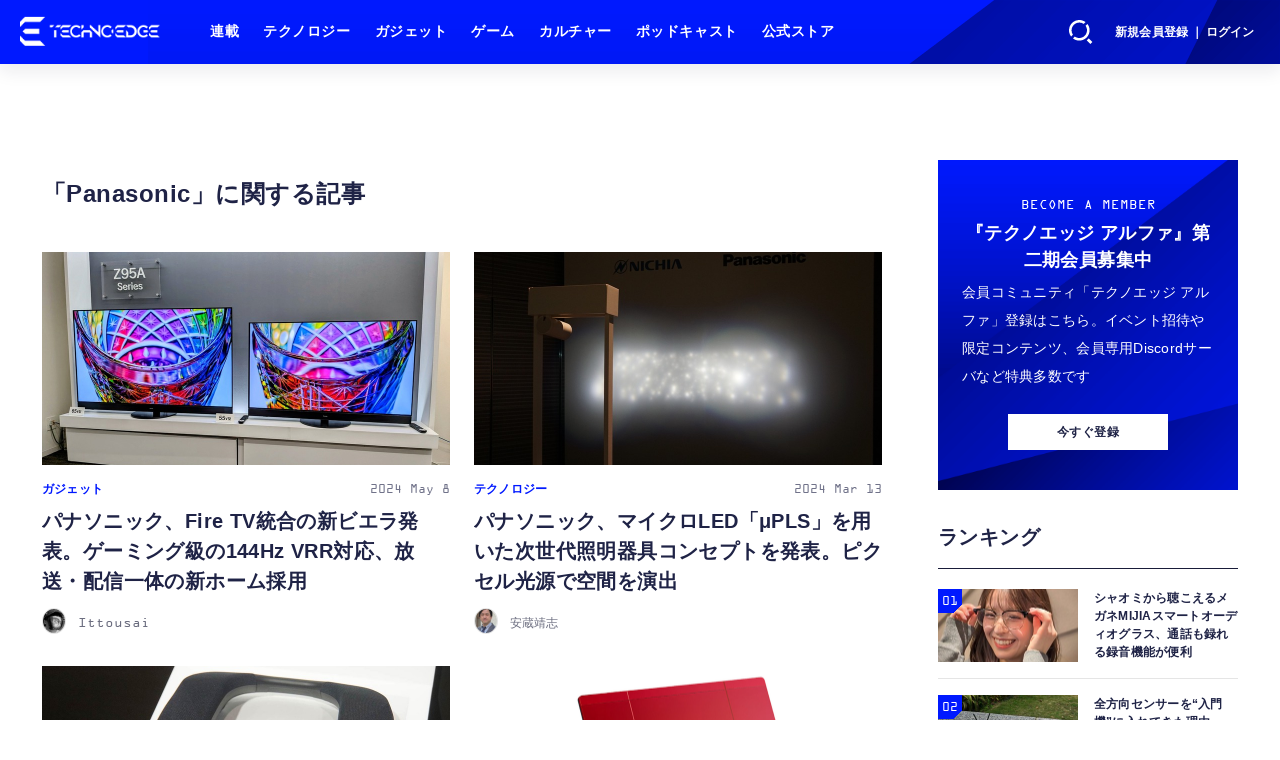

--- FILE ---
content_type: text/html; charset=utf-8
request_url: https://www.techno-edge.net/special/62/recent/Panasonic
body_size: 9498
content:
<!doctype html>
<html lang="ja" prefix="og: http://ogp.me/ns#">
<head>
<meta charset="UTF-8">
<meta name="viewport" content="width=device-width, initial-scale=1, user-scalable=yes">
<meta property="fb:app_id" content="586436472983999">
<link rel="stylesheet" href="/base/css/a.css?__=2026010602">
<script type="text/javascript">
(function(w,k,v,k2,v2) {
  w[k]=v; w[k2]=v2;
  var val={}; val[k]=v; val[k2]=v2;
  (w.dataLayer=w.dataLayer||[]).push(val);
})(window, 'tpl_name', 'pages/special', 'tpl_page', 'special');
</script>
<script src="/base/scripts/jquery-3.6.0.min.js"></script>
<script type="text/javascript" async src="/base/scripts/a.min.js?__=2026010602"></script>


    <title>Panasonic | テクノエッジ TechnoEdge</title>
  <meta name="keywords" content="Panasonic,ニュース,まとめ,テクノエッジ TechnoEdge">
  <meta name="description" content="Panasonic。テックメディア TechnoEdge (テクノエッジ)公式サイトです。サイエンスから最新ガジェット、サービスやコンテンツまで、最前線のニュースとレビュー、コラムをお届けします。">
    
    <meta property="og:title" content="Panasonic | テクノエッジ TechnoEdge">
  <meta property="og:description" content="Panasonic。テックメディア TechnoEdge (テクノエッジ)公式サイトです。サイエンスから最新ガジェット、サービスやコンテンツまで、最前線のニュースとレビュー、コラムをお届けします。">


<meta property="og:type" content="article">
<meta property="og:site_name" content="テクノエッジ TechnoEdge">
<meta property="og:url" content="https://www.techno-edge.net/special/62/recent/Panasonic">
<meta property="og:image" content="https://www.techno-edge.net/base/images/img_ogp.png">

<link rel="apple-touch-icon" sizes="76x76" href="/base/images/touch-icon-76.png?__=2026010602">
<link rel="apple-touch-icon" sizes="120x120" href="/base/images/touch-icon-120.png?__=2026010602">
<link rel="apple-touch-icon" sizes="152x152" href="/base/images/touch-icon-152.png?__=2026010602">
<link rel="apple-touch-icon" sizes="180x180" href="/base/images/touch-icon-180.png?__=2026010602">

<meta name='robots' content='max-image-preview:large' />
<meta name="cXenseParse:pageclass" content="frontpage">
<meta name="cXenseParse:iid-page-type" content="ギガインデックスページ">
<meta name="cXenseParse:iid-page-name" content="special">
<meta name="cXenseParse:iid-giga-page" content="62">
<!-- ここにスクリプトなどを置いてください -->
<meta name='ir-site-verification-token' value='88789769' />

<!-- テーマカラー -->
<meta name="theme-color" content="#0019FF">
<!-- テーマカラー　モード指定 -->
<meta name="theme-color" media="(prefers-color-scheme: light)" content="#0019FF">
<meta name="theme-color" media="(prefers-color-scheme: dark)" content="#0019FF">

<link rel="stylesheet" href="https://use.typekit.net/tvx5yqd.css">

<link rel="stylesheet" href="https://cdnjs.cloudflare.com/ajax/libs/Swiper/8.2.4/swiper-bundle.min.css" integrity="sha512-olodyt/aRzIO9o/gZkW0xrVyYDFtBZ+PjH/T/o74P4jLADOwHqyB8LGmcqbbiaWnlsn1VYEadotewGO3y4Y3fQ==" crossorigin="anonymous" referrerpolicy="no-referrer" />
<script src="https://cdnjs.cloudflare.com/ajax/libs/Swiper/8.2.4/swiper-bundle.min.js" integrity="sha512-Hvn3pvXhhG39kmZ8ue3K8hw8obT4rfLXHE5n+IWNCMkR6oV3cfkQNUQqVvX3fNJO/JtFeo/MfLmqp5bqAT+8qg==" crossorigin="anonymous" referrerpolicy="no-referrer"></script>
<script src="https://cdnjs.cloudflare.com/ajax/libs/body-scroll-lock/3.1.5/bodyScrollLock.min.js" integrity="sha512-HowizSDbQl7UPEAsPnvJHlQsnBmU2YMrv7KkTBulTLEGz9chfBoWYyZJL+MUO6p/yBuuMO/8jI7O29YRZ2uBlA==" crossorigin="anonymous" referrerpolicy="no-referrer"></script>
<link rel="stylesheet" href="https://cdnjs.cloudflare.com/ajax/libs/Modaal/0.4.4/css/modaal.min.css" integrity="sha512-hy4ogK/McVqjtA/tuCa8SMmrk9gydD+Mlj3E7rAIj8EbSAuj1hOJxjG5tx6ShzUar16ccfESGj4nO3HiK6WIyQ==" crossorigin="anonymous" referrerpolicy="no-referrer" />
<script src="https://cdnjs.cloudflare.com/ajax/libs/Modaal/0.4.4/js/modaal.min.js" integrity="sha512-nHgjiAB+J6KrOqNCT7NFIkxXZ/ZYrSFLm1herueNG50Sy8yz9nnCXsugcuzG2d500D/a0dH8huUwC26mZs24uw==" crossorigin="anonymous" referrerpolicy="no-referrer"></script>

<script src="/base/scripts/mms-customize.js"></script><script async src="https://securepubads.g.doubleclick.net/tag/js/gpt.js"></script>
<script>
  window.googletag = window.googletag || {cmd: []};
  var cX = cX || {}; cX.callQueue = cX.callQueue || [];
  cX.callQueue.push(['invoke', function() {
    googletag.cmd.push(function() {
      var sizeMapping = googletag.sizeMapping().addSize([768,0], [[728,90], [728,250], [970,250], [1,1]]).addSize([0,0], [[320,100], [1,1]]).build();
      googletag.defineSlot('/2261101/techno-edge_rwd_header2', [[320, 100], [728, 90], [728,250], [970,250]], 'div-gpt-ad-header2').defineSizeMapping(sizeMapping).addService(googletag.pubads()).setCollapseEmptyDiv(true);
      googletag.defineSlot('/2261101/techno-edge_rwd_wide1', [[320, 100], [728, 90], [970,250]], 'div-gpt-ad-wide1').defineSizeMapping(sizeMapping).addService(googletag.pubads()).setCollapseEmptyDiv(true);
      googletag.defineSlot('/2261101/techno-edge_rwd_right1', [[300,250], [300,600], [300,500]], 'div-gpt-ad-right1').addService(googletag.pubads()).setCollapseEmptyDiv(true);
      googletag.defineSlot('/2261101/techno-edge_rwd_right2', [[300,250], [300,600], [300,500]], 'div-gpt-ad-right2').addService(googletag.pubads()).setCollapseEmptyDiv(true);
      googletag.pubads().setTargeting('dc', window.innerWidth < 768 ? 'dcs' : 'dcp');
      googletag.pubads().setTargeting('CxSegments', cX.getUserSegmentIds({persistedQueryId:'103c35db41bdb997c80835fa7c8343832c9821e5'}));
      googletag.pubads().enableSingleRequest();
      googletag.enableServices();
    });
  }]);
</script>

<link rel="canonical" href="https://www.techno-edge.net/special/62/recent/Panasonic">
<link rel="alternate" media="only screen and (max-width: 640px)" href="https://www.techno-edge.net/special/62/recent/Panasonic">
<link rel="alternate" type="application/rss+xml" title="RSS" href="https://www.techno-edge.net/rss20/index.rdf">

</head>

<body class="thm-page-special page-giga--62" data-nav="gigaindex-62">
<noscript><iframe src="//www.googletagmanager.com/ns.html?id=GTM-MWBD5H2" height="0" width="0" style="display:none;visibility:hidden"></iframe></noscript>
<script>
(function(w,d,s,l,i){w[l]=w[l]||[];w[l].push({'gtm.start':
new Date().getTime(),event:'gtm.js'});var f=d.getElementsByTagName(s)[0],
j=d.createElement(s),dl=l!='dataLayer'?'&l='+l:'';j.async=true;j.src=
'//www.googletagmanager.com/gtm.js?id='+i+dl;f.parentNode.insertBefore(j,f);
})(window,document,'script','dataLayer','GTM-MWBD5H2');
</script>

<header class="thm-header">
  <div class="header-wrapper cf">
<div class="header-logo">
  <a class="link" href="https://www.techno-edge.net/" data-sub-title=""><img class="logo" src="/base/images/header-logo.2026010602.png" alt="テクノエッジ TechnoEdge"></a>
</div><div class="header-menu-buttons">
  <button type="button" class="btn-header-search">検索</button>
  <button type="button" class="btn-header-menu">メニュー</button>
  <button type="button" class="btn-header-sign-up-in" data-modal="mms-sign-in">新規会員登録 ｜ ログイン</button>
  <button type="button" class="btn-header-member"><img  alt="" /></button>
</div><div class="header-search">
  <div class="inner">
  	<form action="/pages/search.html" method="get">
      <div class="form-search">
        <div class="form-search-input"><input type="text" name="q" placeholder="記事を検索する" /></div>
      </div>
    </form>
  </div>
</div><div class="header-menu-navi">
  <div class="inner">

  <nav class="thm-nav global-nav js-global-nav">
    <ul class="nav-main-menu js-main-menu">

      <li class="item js-nav-home">
        <a class="link" href="/pages/series.html">連載</a>
      </li>

      <li class="item js-nav-technology">
        <a class="link" href="/category/technology/latest/">テクノロジー</a>
      </li>

      <li class="item js-nav-gadget">
        <a class="link" href="/category/gadget/latest/">ガジェット</a>
      </li>

      <li class="item js-nav-gaming">
        <a class="link" href="/category/gaming/latest/">ゲーム</a>
      </li>

      <li class="item js-nav-culture">
        <a class="link" href="/category/culture/latest/">カルチャー</a>
      </li>

      <li class="item js-nav-podcast">
        <a class="link" href="/pages/podcast.html">ポッドキャスト</a>
      </li>

      <li class="item js-nav-store">
        <a class="link" href="/pages/store.html">公式ストア</a>
      </li>
    </ul>
  </nav>

  <div class="header-sns">
    <div class="header-sns-title">FOLLOW US</div>
    <ul class="sns-list">
      <li class="sns-item sns-item--twitter"><a href="https://twitter.com/TechnoEdgeJP" target="_blank" rel="nofollow"><img src="/base/images/icon_sns_xtwitter03.svg" width="18" height="18" alt="X"></a></li>
      <li class="sns-item sns-item--rss"><a href="/rss20/index.rdf" target="_blank" rel="nofollow"><img src="/base/images/icon_sns_rss02.svg" width="20" height="20" alt="rss"></a></li>
      <li class="sns-item sns-item--youtube"><a href="https://www.youtube.com/@techno-edge" target="_blank" rel="nofollow"><img src="/base/images/youtube_social_circle_red.png" width="22" height="22" alt="youtube"></a></li>
    </ul>
  </div>

  </div>
</div><div class="header-sign-up-in">
  <a href="#" data-modal="mms-sign-in">新規会員登録 ｜ ログイン</a>
</div>

<div class="header-menu-member">
  <div class="inner">
    <div class="member-avater">
      <div class="member-avater-img"><img alt="" /></div>
      <div class="member-avater-name"></div>
    </div>
    <ul class="member-menu">
      <li><a href="#" data-modal="mms-edit-profile">個人設定</a></li>
      <li><a href="#" data-modal="mms-change-plan">プラン変更</a></li>
      <li><a href="#" data-modal="mms-history">プラン履歴</a></li>
      <li><a href="#" data-modal="mms-change-password">パスワード変更</a></li>
      <li><a href="#" class="btn-header-logout" data-modal="mms-log-out">ログアウト</a></li>
    </ul>
  </div>
</div>
  </div>
<!-- global_nav -->
</header>

<div class="thm-body cf">
  <div class="breadcrumb">
<span id="breadcrumbTop"><a class="link" href="https://www.techno-edge.net/"><span class="item icon icon-bc--home">ホーム</span></a></span>
<i class="separator icon icon-bc--arrow"> › </i>
    <span class="item">Panasonic</span>
  </div>
  <div class="gigaindex">
    <h1 class="head">Panasonic</h1>
    <section class="detail">
    </section>
    <section class="index">
    </section>
  </div>
  <main class="thm-main">
<div class="ad-banner ad-banner--headerbanner">
<div id='div-gpt-ad-header2' style="min-width:320px;min-height:100px;">
  <script>
    cX.callQueue.push(['invoke', function() {
      googletag.cmd.push(function() { googletag.display('div-gpt-ad-header2'); });
    }]);
  </script>
</div>
</div><div class="main-news">
  <div class="news-list">


<section class="item item--highlight item--cate-gadget item--cate-gadget-other item--subcate-other   ">
  <a class="link" href="/article/2024/05/08/3316.html">
    <img class="figure" src="/imgs/p/I7E-tRhECAmbEbuwokhjFw2aqJSmlZSTkpGQ/16248.jpg" alt="パナソニック、Fire TV統合の新ビエラ発表。ゲーミング級の144Hz VRR対応、放送・配信一体の新ホーム採用 画像" width="816" height="458">
    <div class="figcaption">
      <span class="group">ガジェット</span>
      <time class="date" datetime="2024-05-08T14:41:08+09:00">2024 May 8</time>
      <h3 class="title">パナソニック、Fire TV統合の新ビエラ発表。ゲーミング級の144Hz VRR対応、放送・配信一体の新ホーム採用</h3>
      <p class="summary">パナソニックが4Kテレビ VIERA の2024年モデル6シリーズ13機種を発表しました。</p>
      <div class="figcaption-info">
        <div class="author js-link" data-url="/author/1/recent/Ittousai">
          <div class="col-photo">
            <img src="/imgs/std_m/8184.jpg" alt="Ittousai" width="200" height="200">
          </div>
          <div class="col-info">
            <span class="author-name">Ittousai</span>
          </div>
        </div>
      </div>
    </div>
  </a>
</section>


<section class="item item--normal item--cate-technology item--cate-technology-science item--subcate-science   ">
  <a class="link" href="/article/2024/03/13/2962.html">
    <img class="figure" src="/imgs/p/I7E-tRhECAmbEbuwokhjFw2aqJSmlZSTkpGQ/14531.jpg" alt="パナソニック、マイクロLED「μPLS」を用いた次世代照明器具コンセプトを発表。ピクセル光源で空間を演出 画像" width="816" height="544">
    <div class="figcaption">
      <span class="group">テクノロジー</span>
      <time class="date" datetime="2024-03-13T18:15:46+09:00">2024 Mar 13</time>
      <h3 class="title">パナソニック、マイクロLED「μPLS」を用いた次世代照明器具コンセプトを発表。ピクセル光源で空間を演出</h3>
      <p class="summary">パナソニックがマイクロLEDを搭載する次世代照明器具のコンセプト製品を発表しました</p>
      <div class="figcaption-info">
        <div class="author js-link" data-url="/author/48/recent/%E5%AE%89%E8%94%B5%E9%9D%96%E5%BF%97">
          <div class="col-photo">
            <img src="/imgs/std_m/8745.jpg" alt="安蔵靖志" width="200" height="200">
          </div>
          <div class="col-info">
            <span class="author-name">安蔵靖志</span>
          </div>
        </div>
      </div>
    </div>
  </a>
</section>


<section class="item item--normal item--cate-gadget item--cate-gadget-audio item--subcate-audio   ">
  <a class="link" href="/article/2023/09/12/1884.html">
    <img class="figure" src="/imgs/p/I7E-tRhECAmbEbuwokhjFw2aqJSmlZSTkpGQ/9440.jpg" alt="パナソニック、ワイヤレスゲーミングネックスピーカー「SC-GNW10」発表。2.4GHz帯無線で低遅延を実現、ユニットの大型化で音圧は約2倍に 画像" width="816" height="426">
    <div class="figcaption">
      <span class="group">ガジェット</span>
      <time class="date" datetime="2023-09-12T16:00:02+09:00">2023 Sep 12</time>
      <h3 class="title">パナソニック、ワイヤレスゲーミングネックスピーカー「SC-GNW10」発表。2.4GHz帯無線で低遅延を実現、ユニットの大型化で音圧は約2倍に</h3>
      <p class="summary">パナソニックは「SOUND SLAYER」ブランドの最新ゲーミングネックスピーカー「SC-GNW10」を発表しました。2023年11月17日発売で、価格はオープン。予想実勢価格は3万7000円前後です。</p>
      <div class="figcaption-info">
        <div class="author js-link" data-url="/author/48/recent/%E5%AE%89%E8%94%B5%E9%9D%96%E5%BF%97">
          <div class="col-photo">
            <img src="/imgs/std_m/8745.jpg" alt="安蔵靖志" width="200" height="200">
          </div>
          <div class="col-info">
            <span class="author-name">安蔵靖志</span>
          </div>
        </div>
      </div>
    </div>
  </a>
</section>


<section class="item item--normal item--cate-gadget item--cate-gadget-pc item--subcate-pc   ">
  <a class="link" href="/article/2023/01/16/713.html">
    <img class="figure" src="/imgs/p/I7E-tRhECAmbEbuwokhjFw2aqJSmlZSTkpGQ/4122.png" alt="13世代Core i7搭載のレッツノートFV4発表。数量限定でカラー天板が無料 画像" width="816" height="429">
    <div class="figcaption">
      <span class="group">ガジェット</span>
      <time class="date" datetime="2023-01-16T11:30:02+09:00">2023 Jan 16</time>
      <h3 class="title">13世代Core i7搭載のレッツノートFV4発表。数量限定でカラー天板が無料</h3>
      <p class="summary">パナソニック コネクトが、第13世代Intel Core i7-1360Pを搭載する14型モバイルノート「FV4」（CF-FV4KSCCP）を発表しました。1月16日から予約を開始、発売は3月3日の予定。価格は37万8400円～。</p>
      <div class="figcaption-info">
        <div class="author js-link" data-url="/author/21/recent/%E5%B1%B1%E6%9C%AC%E7%AB%9C%E4%B9%9F">
          <div class="col-photo">
            <img src="/imgs/std_m/2460.jpg" alt="山本竜也" width="200" height="200">
          </div>
          <div class="col-info">
            <span class="author-name">山本竜也</span>
          </div>
        </div>
      </div>
    </div>
  </a>
</section>


<section class="item item--normal item--cate-gadget item--cate-gadget-pc item--subcate-pc   ">
  <a class="link" href="/article/2022/10/21/406.html">
    <img class="figure" src="/imgs/p/I7E-tRhECAmbEbuwokhjFw2aqJSmlZSTkpGQ/2633.jpg" alt="パナソニック「レッツノート SR」シリーズ発表、12.4インチ3:2画面で約860g～の薄型コンパクトノート 画像" width="816" height="543">
    <div class="figcaption">
      <span class="group">ガジェット</span>
      <time class="date" datetime="2022-10-21T14:04:28+09:00">2022 Oct 21</time>
      <h3 class="title">パナソニック「レッツノート SR」シリーズ発表、12.4インチ3:2画面で約860g～の薄型コンパクトノート</h3>
      <p class="summary">パナソニックコネクトは、モバイルノートPC「Let's note（レッツノート）」の新モデル「SR」シリーズを11月11日から順次発売します。直販サイトでの価格は30万300円～。</p>
      <div class="figcaption-info">
        <div class="author js-link" data-url="/author/21/recent/%E5%B1%B1%E6%9C%AC%E7%AB%9C%E4%B9%9F">
          <div class="col-photo">
            <img src="/imgs/std_m/2460.jpg" alt="山本竜也" width="200" height="200">
          </div>
          <div class="col-info">
            <span class="author-name">山本竜也</span>
          </div>
        </div>
      </div>
    </div>
  </a>
</section>
  </div>
</div>
<div class="simple-pagination">
  <ul class="paging-list cf">
    <li class="item paging-num">5件中 1 - 5 件を表示</li>
  </ul>
</div>


  </main>
  <aside class="thm-aside">
<div class="ad-banner ad-banner--primedisplay">
<div id='div-gpt-ad-right1' style="min-width:300px;min-height:250px;">
  <script>
    cX.callQueue.push(['invoke', function() {
      googletag.cmd.push(function() { googletag.display('div-gpt-ad-right1'); });
    }]);
  </script>
</div>
</div><section class="sidebox sidebox-membership">
  <div class="membership">
 <div class="membership-content">
    <div class="title-en">BECOME A MEMBER</div>
    <div class="title"><span>『テクノエッジ アルファ』</span><span>第二期会員募集中</span></div>
    <p>会員コミュニティ「テクノエッジ アルファ」登録はこちら。イベント招待や限定コンテンツ、会員専用Discordサーバなど特典多数です</p>
      <div class="membership-actions">
        <button  class="btn btn-membership-modal" mms-product-id="963">今すぐ登録</button>
      </div>
  </div>
  </div>
</section><section class="sidebox sidebox-ranking ">
  <h2 class="caption"><span class="inner">ランキング</span></h2>
  <ol class="ranking-list">

<li class="item  ">
  <a class="link" href="/article/2026/01/20/4825.html"><article class="side-content">
    <img class="figure" src="/imgs/p/vKYVI6SPtBStx31FZGDRdg2YgJaOlZSTkpGQ/29333.jpg" alt="シャオミから聴こえるメガネMIJIAスマートオーディオグラス、通話も録れる録音機能が便利 画像" width="280" height="157">
    <span class="figcaption">シャオミから聴こえるメガネMIJIAスマートオーディオグラス、通話も録れる録音機能が便利</span>
  </article></a>
</li>

<li class="item  ">
  <a class="link" href="/article/2026/01/21/4826.html"><article class="side-content">
    <img class="figure" src="/imgs/p/vKYVI6SPtBStx31FZGDRdg2YgJaOlZSTkpGQ/29253.jpg" alt="全方向センサーを“入門機”に入れてきた理由── DJI Neo 2実機レビュー 画像" width="280" height="210">
    <span class="figcaption">全方向センサーを“入門機”に入れてきた理由── DJI Neo 2実機レビュー</span>
  </article></a>
</li>

<li class="item  ">
  <a class="link" href="/article/2026/01/19/4821.html"><article class="side-content">
    <img class="figure" src="/imgs/p/vKYVI6SPtBStx31FZGDRdg2YgJaOlZSTkpGQ/11994.jpg" alt="容量2倍を実現した倍密度のDDCD規格用光ディスク「DD-R」「DD-RW」（1.3GB、2001年頃～）：ロストメモリーズ File029（再掲） 画像" width="280" height="146">
    <span class="figcaption">容量2倍を実現した倍密度のDDCD規格用光ディスク「DD-R」「DD-RW」（1.3GB、2001年頃～）：ロストメモリーズ File029（再掲）</span>
  </article></a>
</li>
  </ol>
  <a class="more" href="/article/ranking/"><span class="circle-arrow">アクセスランキングをもっと見る</span></a>
</section>

<section class="sidebox sidebox-pickup special">
  <h2 class="caption"><span class="inner">おすすめ</span></h2>
  <ul class="pickup-list">

    <li class="item  item--is-link  item--highlight">
      <a class="link" href="https://www.techno-edge.net/article/2025/10/01/4632.html"  ><article class="side-content">

        <img class="figure" src="/imgs/p/vKYVI6SPtBStx31FZGDRdg2YgJaOlZSTkpGQ/27840.jpg" alt=" 画像" width="280" height="185">
        <div class="figcaption">
          <h3 class="title">Amazonプライム感謝祭で高性能ロボット掃除機MOVA P50 Ultraが半額＋さらに5％オフ。水拭きモップ自動洗浄・乾燥まで対応ハイエンドモデル</h3>
        </div>
      </article></a>
    </li>
        
    <li class="item  item--is-link  ">
      <a class="link" href="https://www.techno-edge.net/article/2024/01/31/2721.html"  ><article class="side-content">

        <img class="figure" src="/imgs/p/vKYVI6SPtBStx31FZGDRdg2YgJaOlZSTkpGQ/25638.jpg" alt=" 画像" width="280" height="146">
        <div class="figcaption">
          <h3 class="title">生成AIグラビアギャラリー</h3>
        </div>
      </article></a>
    </li>
        
    <li class="item  item--is-link  ">
      <a class="link" href="https://www.techno-edge.net/article/2025/11/21/4726.html"  ><article class="side-content">

        <img class="figure" src="/imgs/p/vKYVI6SPtBStx31FZGDRdg2YgJaOlZSTkpGQ/28643.png" alt=" 画像" width="280" height="210">
        <div class="figcaption">
          <h3 class="title">「AIを使う人材が欲しい」企業と「AIを使いこなせない」現場——ギャップを埋める方法とは</h3>
        </div>
      </article></a>
    </li>
          </ul>
</section>

<section class="sidebox sidebox-pickup ">
  <h2 class="caption"><span class="inner">連載</span></h2>
  <ul class="pickup-list">

    <li class="item  item--is-link  item--highlight">
      <a class="link" href="https://www.techno-edge.net/special/634/recent/"  ><article class="side-content">

        <img class="figure" src="/imgs/p/vKYVI6SPtBStx31FZGDRdg2YgJaOlZSTkpGQ/15879.jpg" alt=" 画像" width="280" height="185">
        <div class="figcaption">
          <h3 class="title">西川善司のバビンチョなテクノコラム（西川善司）</h3>
        </div>
      </article></a>
    </li>
        
    <li class="item  item--is-link  ">
      <a class="link" href="https://www.techno-edge.net/special/560/recent/%E7%94%9F%E6%88%90AI%E3%82%B0%E3%83%A9%E3%83%93%E3%82%A2%E3%82%92%E3%82%B0%E3%83%A9%E3%83%93%E3%82%A2%E3%82%AB%E3%83%A1%E3%83%A9%E3%83%9E%E3%83%B3%E3%81%8C%E4%BD%9C%E3%82%8B%E3%81%A8%E3%81%A9%E3%81%86%E3%81%AA%E3%82%8B%EF%BC%9F"  ><article class="side-content">

        <img class="figure" src="/imgs/p/vKYVI6SPtBStx31FZGDRdg2YgJaOlZSTkpGQ/14477.jpg" alt=" 画像" width="280" height="155">
        <div class="figcaption">
          <h3 class="title">生成AIグラビアをグラビアカメラマンが作るとどうなる？（西川和久）</h3>
        </div>
      </article></a>
    </li>
        
    <li class="item  item--is-link  ">
      <a class="link" href="https://www.techno-edge.net/special/520/recent/%E7%94%9F%E6%88%90AI%E3%82%A6%E3%82%A3%E3%83%BC%E3%82%AF%E3%83%AA%E3%83%BC"  ><article class="side-content">

        <img class="figure" src="/imgs/p/vKYVI6SPtBStx31FZGDRdg2YgJaOlZSTkpGQ/14478.jpg" alt=" 画像" width="280" height="146">
        <div class="figcaption">
          <h3 class="title">人知れず消えていったマイナーCPUを語ろう（大原雄介）</h3>
        </div>
      </article></a>
    </li>
        
    <li class="item  item--is-link  ">
      <a class="link" href="https://www.techno-edge.net/special/411/recent/"  ><article class="side-content">

        <img class="figure" src="/imgs/p/vKYVI6SPtBStx31FZGDRdg2YgJaOlZSTkpGQ/14476.jpg" alt=" 画像" width="280" height="126">
        <div class="figcaption">
          <h3 class="title">Google Tales（佐藤由紀子）</h3>
        </div>
      </article></a>
    </li>
        
    <li class="item  item--is-link  ">
      <a class="link" href="https://www.techno-edge.net/special/367/recent/"  ><article class="side-content">

        <img class="figure" src="/imgs/p/vKYVI6SPtBStx31FZGDRdg2YgJaOlZSTkpGQ/1330.jpg" alt=" 画像" width="280" height="186">
        <div class="figcaption">
          <h3 class="title">てくのじ何でも実験室（宮里圭介）</h3>
        </div>
      </article></a>
    </li>
          </ul>
</section>

<div class="sidebox sidebox-series-btn" >
<a href="/pages/series.html" class="btn">連載一覧</a>
</div><section class="sidebox sidebox-membership">
  <div class="membership">
 <div class="membership-content">
    <div class="title-en">BECOME A MEMBER</div>
    <div class="title"><span>『テクノエッジ アルファ』</span><span>第二期会員募集中</span></div>
    <p>会員コミュニティ「テクノエッジ アルファ」登録はこちら。イベント招待や限定コンテンツ、会員専用Discordサーバなど特典多数です</p>
      <div class="membership-actions">
        <button  class="btn btn-membership-modal" mms-product-id="963">今すぐ登録</button>
      </div>
  </div>
  </div>
</section>

<section class="sidebox sidebox-pickup release prtimes2 ">
  <h2 class="caption">
    <span class="inner">新着リリース一覧</span>
    <img src="https://www.techno-edge.net/base/images/press_release_provider-prtimes2.png" alt="PR TIMES" class="logo">
  </h2>
  <ul class="pickup-list">
    <li class="item">
      <a class="link" href="https://www.techno-edge.net/release/prtimes2/20260121/22606.html"><article class="side-content">
        <img class="figure" alt="グループ会社のモバイル・プランニングが法人向けIT機器レンタルのECサイト「テックレンタル」を開始" src="/release/imgs/list/65542.jpg">
        <span class="figcaption">
          <span class="title">グループ会社のモバイル・プランニングが法人向けIT機器レンタルのECサイト「テックレンタル」を開始</span>
        </span>
      </article></a>
    </li>
    <li class="item">
      <a class="link" href="https://www.techno-edge.net/release/prtimes2/20260121/22605.html"><article class="side-content">
        <img class="figure" alt="HOUSEIの顔認証システム、NICリテールズ運営のTSUTAYA店舗に導入" src="/release/imgs/list/65536.jpg">
        <span class="figcaption">
          <span class="title">HOUSEIの顔認証システム、NICリテールズ運営のTSUTAYA店舗に導入</span>
        </span>
      </article></a>
    </li>
    <li class="item">
      <a class="link" href="https://www.techno-edge.net/release/prtimes2/20260121/22604.html"><article class="side-content">
        <img class="figure" alt="【TV・配信制作者必見】LIVE MULTI STUDIO TouchDesignerプラグインを実践形式で紹介！プラグインの導入で広がるLMSの可能性" src="/release/imgs/list/65540.jpg">
        <span class="figcaption">
          <span class="title">【TV・配信制作者必見】LIVE MULTI STUDIO TouchDesignerプラグインを実践形式で紹介！プラグインの導入で広がるLMSの可能性</span>
        </span>
      </article></a>
    </li>
    <li class="item">
      <a class="link" href="https://www.techno-edge.net/release/prtimes2/20260121/22603.html"><article class="side-content">
        <img class="figure" alt="ネオジャパン、「ITreview Grid Award 2026 Winter」の最高位である「Leader」を5部門で受賞" src="/release/imgs/list/65517.jpg">
        <span class="figcaption">
          <span class="title">ネオジャパン、「ITreview Grid Award 2026 Winter」の最高位である「Leader」を5部門で受賞</span>
        </span>
      </article></a>
    </li>
    <li class="item">
      <a class="link" href="https://www.techno-edge.net/release/prtimes2/20260121/22602.html"><article class="side-content">
        <img class="figure" alt="導入事例：NEXCO西日本サービス関西がバッファロー商品を導入。Wi-Fi 6E対応機器とマルチギガスイッチで、高速かつ安定したネットワークを構築" src="/release/imgs/list/65522.jpg">
        <span class="figcaption">
          <span class="title">導入事例：NEXCO西日本サービス関西がバッファロー商品を導入。Wi-Fi 6E対応機器とマルチギガスイッチで、高速かつ安定したネットワークを構築</span>
        </span>
      </article></a>
    </li>
  </ul>
  <a class="more" href="/release/prtimes2/"><span class="circle-arrow">テック系プレスリリースはこちら</span></a>
</section>

<div class="ad-banner ad-banner--primedisplay">
<div id='div-gpt-ad-right2' style="min-width:300px;min-height:250px;">
  <script>
    cX.callQueue.push(['invoke', function() {
      googletag.cmd.push(function() { googletag.display('div-gpt-ad-right2'); });
    }]);
  </script>
</div>
</div>

  </aside>
</div>
<div class="thm-footer">
<div class="breadcrumb">
    <span id="breadcrumbTop"><a class="link" href="https://www.techno-edge.net/"><span class="item icon icon-bc--home">ホーム</span></a></span>
<i class="separator icon icon-bc--arrow"> › </i>  <span class="item">Panasonic</span>

</div><div class="footer-main">
  <div class="footer-head">
     <div>
      <h2 class="footer-logo">
        <a href="/"><img src="/base/images/logo.svg" alt="TechnoEdge" width="180" height="38"></a>
      </h2>
      <div class="footer-copyright">
      <span>&copy;TechnoEdge. All rights reserved.</span>
      </div>
     </div>
    <button id="pagetop" class="footer-pagetop">
      <span class="pagetop-text">PAGETOP</span>
      <span class="pagetop-icon"><img src="/base/images/icon_arrow03.svg" alt="TechnoEdge" width="24" height="24"></span>
    </button>
  </div>
  <div class="footer-body">
    <nav class="footer-nav">
      <ul class="nav-footer-menu footer-nav-main">
        <li class="item"><a href="/pages/series.html" class="link">連載</a></li>
        <li class="item"><a href="/category/technology/latest/" class="link">テクノロジー</a></li>
        <li class="item"><a href="/category/gadget/latest/" class="link">ガジェット</a></li>
        <li class="item"><a href="/category/gaming/latest/" class="link">ゲーム</a></li>
        <li class="item"><a href="/category/culture/latest/" class="link">カルチャー</a></li>
        <li class="item"><a href="/pages/podcast.html" class="link">ポッドキャスト</a></li>
        <li class="item"><a href="https://techno-edge.square.site/" class="link" target="_blank" rel="noreferrer">公式ストア</a></li>
      </ul>
      <ul class="nav-footer-menu footer-nav-sub">
        <li class="item"><a href="/pages/company.html" class="link">運営会社</a></li>
        <li class="item"><a href="/pages/privacy.html" class="link">プライバシーポリシー</a></li>
        <li class="item"><a href="/pages/userdata-external-transmission.html" class="link">利用者情報の外部送信について</a></li>
        <li class="item"><a href="/pages/terms.html" class="link">テクノエッジ会員規約</a></li>
        <li class="item"><a href="/pages/tokushoho.html" class="link">特定商取引法に基づく表記</a></li>
        <li class="item"><a href="/pages/ad.html" class="link">広告掲載について</a></li>
        <li class="item"><a href="https://forms.gle/behW3yt4Zg36dP8q8" target="_blank" rel="nofollow" class="link">情報提供はこちら</a></li>
      </ul>
    </nav>
  </div>
  <div class="footer-foot">
    <div class="footer-sns">
      <div class="footer-sns-title">FOLLOW US</div>
        <ul class="sns-list">
        <li class="sns-item sns-item--twitter"><a href="https://twitter.com/TechnoEdgeJP" target="_blank" rel="nofollow"><img src="/base/images/icon_sns_xtwitter03.svg" width="18" height="18" alt="X"></a></li>
        <li class="sns-item sns-item--rss"><a href="/rss20/index.rdf" target="_blank" rel="nofollow"><img src="/base/images/icon_sns_rss02.svg" width="20" height="20" alt="rss"></a></li>
        <li class="sns-item sns-item--youtube"><a href="https://www.youtube.com/@techno-edge" target="_blank" rel="nofollow"><img src="/base/images/youtube_social_circle_red.png" width="22" height="22" alt="youtube"></a></li>
      </ul>
    </div>
    <div class="footer-copyright">
      <span>&copy;TechnoEdge. All rights reserved.</span>
    </div>
  </div>
</div>

<div style="text-align:center;display:inline-block;width:100%;height:100px;margin:0 0 -10px 0;background: #191c39;"></div>
<div style="z-index:9999999; position:-webkit-sticky; position:fixed; left:0; text-align:center; bottom:0; width:100%">
<div id="div-gpt-ad-overlay1">
  <script>
    window.googletag = window.googletag || {cmd: []};
    googletag.cmd.push(function() {
    googletag.defineSlot('/2261101/techno-edge_sp_overlay1', [[1, 1], [320, 100]], 'div-gpt-ad-overlay1').addService(googletag.pubads()).setCollapseEmptyDiv(true);
    googletag.pubads().setTargeting('dc', window.innerWidth < 768 ? 'dcs' : 'dcp');
    googletag.enableServices();
    googletag.display('div-gpt-ad-overlay1');
    });
  </script>
</div>
</div>
</div>

<script type="text/javascript" src="https://front-api-gateway.account.media.iid.jp/v1/front/js?__=2026010602"></script>
<script type="text/javascript">
  var options = {
  };
  MMS.register(undefined, options);
</script>
<!--
<script src="https://cdn.rocket-push.com/main.js" charset="utf-8" data-pushman-token="a289a5f52ddb71634431fa7b70d85310c40e9cce34c1630cb1ee668b9e9b6fef"></script>
-->

<script type="text/javascript" language="javascript">
    var vc_pid = "889980423";
</script><script type="text/javascript" src="//aml.valuecommerce.com/vcdal.js" async></script>


<div id="cxj_15023ecaaabade093469ddc3b10d701730e9f751"></div>
<script type="text/javascript">
    var cX = window.cX = window.cX || {}; cX.callQueue = cX.callQueue || [];
    cX.CCE = cX.CCE || {}; cX.CCE.callQueue = cX.CCE.callQueue || [];
    cX.CCE.callQueue.push(['run',{
        widgetId: '15023ecaaabade093469ddc3b10d701730e9f751',
        targetElementId: 'cxj_15023ecaaabade093469ddc3b10d701730e9f751',
        width: '100%',
        height: '1'
    }]);
</script>
<div id="cxj_825c284b94fd89ba7cd7615d04f6b8254c0247b2"></div>
<script type="text/javascript">
    var cX = window.cX = window.cX || {}; cX.callQueue = cX.callQueue || [];
    cX.CCE = cX.CCE || {}; cX.CCE.callQueue = cX.CCE.callQueue || [];
    cX.CCE.callQueue.push(['run',{
        widgetId: '825c284b94fd89ba7cd7615d04f6b8254c0247b2',
        targetElementId: 'cxj_825c284b94fd89ba7cd7615d04f6b8254c0247b2',
        width: '100%',
        height: '1'
    }]);
</script>


<script type="application/ld+json">
{
  "@context": "http://schema.org",
  "@type": "BreadcrumbList",
  "itemListElement": [
    {
      "@type": "ListItem",
      "position": 1,
      "item": {
        "@id": "/",
        "name": "TOP"
      }
    }

    ,{
      "@type": "ListItem",
      "position": 2,
      "item": {
        "@id": "https://www.techno-edge.net/special/62/recent/Panasonic",
        "name": "Panasonic"
      }
    }

  ]
}
</script></body></html>

--- FILE ---
content_type: text/html; charset=utf-8
request_url: https://www.google.com/recaptcha/api2/aframe
body_size: 267
content:
<!DOCTYPE HTML><html><head><meta http-equiv="content-type" content="text/html; charset=UTF-8"></head><body><script nonce="yUe8hc_1MZyFIUKHcG_56g">/** Anti-fraud and anti-abuse applications only. See google.com/recaptcha */ try{var clients={'sodar':'https://pagead2.googlesyndication.com/pagead/sodar?'};window.addEventListener("message",function(a){try{if(a.source===window.parent){var b=JSON.parse(a.data);var c=clients[b['id']];if(c){var d=document.createElement('img');d.src=c+b['params']+'&rc='+(localStorage.getItem("rc::a")?sessionStorage.getItem("rc::b"):"");window.document.body.appendChild(d);sessionStorage.setItem("rc::e",parseInt(sessionStorage.getItem("rc::e")||0)+1);localStorage.setItem("rc::h",'1769034800562');}}}catch(b){}});window.parent.postMessage("_grecaptcha_ready", "*");}catch(b){}</script></body></html>

--- FILE ---
content_type: application/javascript; charset=utf-8
request_url: https://fundingchoicesmessages.google.com/f/AGSKWxVT19tVi4aRqlaurzz34yJK1nloS5yEkj_Hql4Nlazj1E6H63hEELwlnQd3vxlPm9_h3oBEKOmDWROiF-9egC3k_P7XQuTqUCz5xlY_zfwgJmLmK5YplbxgqRASN34dqN8Cu7RSoqKqPJL1GR495bvti2lYOb5tHcZJP6juvB1XAYmDAgySTqs5zYoU/_/idleAd./adfetch?/ad_skyscraper..pl/ads//ad.php?
body_size: -1292
content:
window['40198d8d-ce1c-40a3-b231-5401c253c8fa'] = true;

--- FILE ---
content_type: application/javascript; charset=utf-8;
request_url: https://dalc.valuecommerce.com/app3?p=889980423&_s=https%3A%2F%2Fwww.techno-edge.net%2Fspecial%2F62%2Frecent%2FPanasonic&_b=aXFULgANNDoDD5DXCooAHwqKBtR8nw&vf=iVBORw0KGgoAAAANSUhEUgAAAAMAAAADCAYAAABWKLW%2FAAAAMElEQVQYV2NkFGP4nxEdwnCifwMD4z875v%2BCQVcYfv%2FSY2DczdX13%2FtcAUO1BhsDABmNDlAMj3u3AAAAAElFTkSuQmCC
body_size: 2133
content:
vc_linkswitch_callback({"t":"69715431","r":"aXFUMQAHLTEDD5DXCooERAqKCJSQ0A","ub":"aXFUMQAE%2Fj4DD5DXCooFuwqKBtj6gQ%3D%3D","vcid":"9_dpYdmRWyNVmGFecMpNygvOOKVTc_5YhOldMmXgEdNY1y5SqbC99m3bXbh2-8Xe3hLJddmfNU4","vcpub":"0.470321","www.nec.lenovouat.com":{"a":"2807513","m":"3388586","g":"ca4a0dcbb0","sp":"sc_cid%3Djp%3Aaffiliate%3Atgniag"},"www3.nec-lavie.jp":{"a":"2807513","m":"3388586","g":"ca4a0dcbb0","sp":"sc_cid%3Djp%3Aaffiliate%3Atgniag"},"approach.yahoo.co.jp":{"a":"2826703","m":"2201292","g":"d4986c398c"},"shop.elecom.co.jp":{"a":"2423127","m":"2505544","g":"3d8d73608c"},"paypaystep.yahoo.co.jp":{"a":"2826703","m":"2201292","g":"d4986c398c"},"www3.lenovo.com":{"a":"2680394","m":"218","g":"87276a24a9","sp":"cid%3Djp%3Aaffiliate%3Adsry7f"},"direct.sanwa.co.jp":{"a":"2706855","m":"3205567","g":"d3fe75308c"},"l":4,"logitec.co.jp":{"a":"2881983","m":"2586296","g":"a67a148c8c"},"skhonpo.com":{"a":"2882827","m":"3643835","g":"9fd143508c"},"www.nec-lavie.jp":{"a":"2807513","m":"3388586","g":"ca4a0dcbb0","sp":"sc_cid%3Djp%3Aaffiliate%3Atgniag"},"paypaymall.yahoo.co.jp":{"a":"2826703","m":"2201292","g":"d4986c398c"},"p":889980423,"lp.ankerjapan.com":{"a":"2811827","m":"3397687","g":"592fbbb18c"},"s":3710504,"www.lenovo.com":{"a":"2680394","m":"218","g":"87276a24a9","sp":"cid%3Djp%3Aaffiliate%3Adsry7f"},"store.vaio.com":{"a":"2908625","m":"3718738","g":"6446ce568c"},"mouse-jp.co.jp":{"a":"2855198","m":"3547822","g":"1e4ee8568c"},"mini-shopping.yahoo.co.jp":{"a":"2826703","m":"2201292","g":"d4986c398c"},"g-tune.jp":{"a":"2855198","m":"3547822","g":"1e4ee8568c"},"necdirect.jp":{"a":"2807513","m":"3388586","g":"ca4a0dcbb0","sp":"sc_cid%3Djp%3Aaffiliate%3Atgniag"},"shopap.lenovo.com":{"a":"2680394","m":"218","g":"87276a24a9","sp":"cid%3Djp%3Aaffiliate%3Adsry7f"},"shopping.geocities.jp":{"a":"2826703","m":"2201292","g":"d4986c398c"},"www.ankerjapan.com":{"a":"2811827","m":"3397687","g":"592fbbb18c"},"nec-lavie.jp":{"a":"2807513","m":"3388586","g":"ca4a0dcbb0","sp":"sc_cid%3Djp%3Aaffiliate%3Atgniag"},"mbhshop.elecom.co.jp":{"a":"2423127","m":"2505544","g":"3d8d73608c"},"www2.mouse-jp.co.jp":{"a":"2855198","m":"3547822","g":"1e4ee8568c"},"shopping.yahoo.co.jp":{"a":"2826703","m":"2201292","g":"d4986c398c"}})

--- FILE ---
content_type: text/javascript;charset=utf-8
request_url: https://p1cluster.cxense.com/p1.js
body_size: 100
content:
cX.library.onP1('3v64cibrmeapg3bf4uju9bkl9m');


--- FILE ---
content_type: text/javascript;charset=utf-8
request_url: https://id.cxense.com/public/user/id?json=%7B%22identities%22%3A%5B%7B%22type%22%3A%22ckp%22%2C%22id%22%3A%22mkoln565ahoxw8ib%22%7D%2C%7B%22type%22%3A%22lst%22%2C%22id%22%3A%223v64cibrmeapg3bf4uju9bkl9m%22%7D%2C%7B%22type%22%3A%22cst%22%2C%22id%22%3A%223v64cibrmeapg3bf4uju9bkl9m%22%7D%5D%7D&callback=cXJsonpCB4
body_size: 208
content:
/**/
cXJsonpCB4({"httpStatus":200,"response":{"userId":"cx:2vc9643v135s915c6bmkdeuxqk:2vo03bhuumys2","newUser":false}})

--- FILE ---
content_type: application/javascript; charset=utf-8;
request_url: https://dalc.valuecommerce.com/app3?p=889980423&_s=https%3A%2F%2Fwww.techno-edge.net%2Fspecial%2F62%2Frecent%2FPanasonic&vf=iVBORw0KGgoAAAANSUhEUgAAAAMAAAADCAYAAABWKLW%2FAAAAMElEQVQYV2NkFGP4nxEdwnCkfxMD40VG5v92%2FVcYfv%2FSY2DczdX1P%2BDZL4ZXAjUMAB4RD8LZ13COAAAAAElFTkSuQmCC
body_size: 2272
content:
vc_linkswitch_callback({"t":"6971542e","r":"aXFULgANNDoDD5DXCooAHwqKBtR8nw","ub":"aXFULQAG0QEDD5DXCooFuwqKC%2FCE9Q%3D%3D","vcid":"HmNlwRlX9OyLapuX9u_bwZbpUIxIbcgDNV7VaEPBSEaikDyKdpkD5xWZvikLugoNdakNB_-BzyQ","vcpub":"0.865338","l":4,"logitec.co.jp":{"a":"2881983","m":"2586296","g":"80ebf86f8c"},"skhonpo.com":{"a":"2882827","m":"3643835","g":"189ea7358c"},"www.nec-lavie.jp":{"a":"2807513","m":"3388586","g":"f380e87ab0","sp":"sc_cid%3Djp%3Aaffiliate%3Atgniag"},"paypaymall.yahoo.co.jp":{"a":"2826703","m":"2201292","g":"4740ee048c"},"p":889980423,"lp.ankerjapan.com":{"a":"2811827","m":"3397687","g":"7b03d7da8c"},"s":3710504,"www.lenovo.com":{"a":"2680394","m":"218","g":"a2491dc7a9","sp":"cid%3Djp%3Aaffiliate%3Adsry7f"},"store.vaio.com":{"a":"2908625","m":"3718738","g":"c187acd08c"},"mouse-jp.co.jp":{"a":"2855198","m":"3547822","g":"f0bac7ad8c"},"mini-shopping.yahoo.co.jp":{"a":"2826703","m":"2201292","g":"4740ee048c"},"g-tune.jp":{"a":"2855198","m":"3547822","g":"f0bac7ad8c"},"necdirect.jp":{"a":"2807513","m":"3388586","g":"f380e87ab0","sp":"sc_cid%3Djp%3Aaffiliate%3Atgniag"},"shopap.lenovo.com":{"a":"2680394","m":"218","g":"a2491dc7a9","sp":"cid%3Djp%3Aaffiliate%3Adsry7f"},"shopping.geocities.jp":{"a":"2826703","m":"2201292","g":"4740ee048c"},"www.ankerjapan.com":{"a":"2811827","m":"3397687","g":"7b03d7da8c"},"nec-lavie.jp":{"a":"2807513","m":"3388586","g":"f380e87ab0","sp":"sc_cid%3Djp%3Aaffiliate%3Atgniag"},"mbhshop.elecom.co.jp":{"a":"2423127","m":"2505544","g":"62793aff8c"},"www2.mouse-jp.co.jp":{"a":"2855198","m":"3547822","g":"f0bac7ad8c"},"shopping.yahoo.co.jp":{"a":"2826703","m":"2201292","g":"4740ee048c"},"www.nec.lenovouat.com":{"a":"2807513","m":"3388586","g":"f380e87ab0","sp":"sc_cid%3Djp%3Aaffiliate%3Atgniag"},"www3.nec-lavie.jp":{"a":"2807513","m":"3388586","g":"f380e87ab0","sp":"sc_cid%3Djp%3Aaffiliate%3Atgniag"},"approach.yahoo.co.jp":{"a":"2826703","m":"2201292","g":"4740ee048c"},"shop.elecom.co.jp":{"a":"2423127","m":"2505544","g":"62793aff8c"},"paypaystep.yahoo.co.jp":{"a":"2826703","m":"2201292","g":"4740ee048c"},"www3.lenovo.com":{"a":"2680394","m":"218","g":"a2491dc7a9","sp":"cid%3Djp%3Aaffiliate%3Adsry7f"},"direct.sanwa.co.jp":{"a":"2706855","m":"3205567","g":"263d12a48c"}})